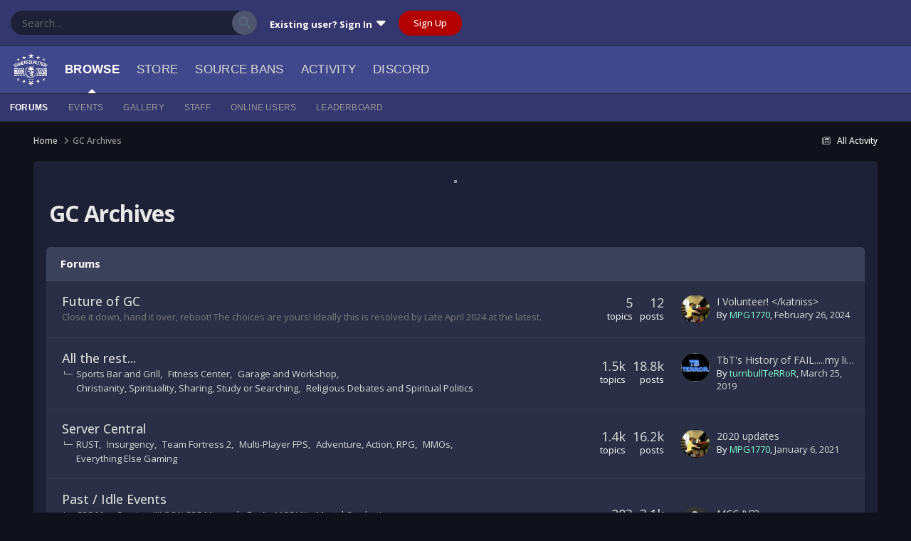

--- FILE ---
content_type: text/html;charset=UTF-8
request_url: https://gamrs.co/index.php?/forum/316-gc-archives/
body_size: 9445
content:
<!DOCTYPE html>
<html lang="en-US" dir="ltr">
	<head>
		<meta charset="utf-8">
        
		<title>GC Archives - GCFTW</title>
		
		
		
		

	<meta name="viewport" content="width=device-width, initial-scale=1">


	
	


	<meta name="twitter:card" content="summary" />



	
		
	

	
		
			
				<meta name="description" content="">
			
		
	

	
		
			
				<meta property="og:title" content="GC Archives">
			
		
	

	
		
			
				<meta property="og:description" content="">
			
		
	

	
		
			
				<meta property="og:url" content="https://gamrs.co/index.php?/forum/316-gc-archives/">
			
		
	

	
		
			
				<meta property="og:site_name" content="GCFTW">
			
		
	

	
		
			
				<meta property="og:locale" content="en_US">
			
		
	


	
		<link rel="canonical" href="https://gamrs.co/index.php?/forum/316-gc-archives/" />
	




<link rel="manifest" href="https://gamrs.co/index.php?/manifest.webmanifest/">
<meta name="msapplication-config" content="https://gamrs.co/index.php?/browserconfig.xml/">
<meta name="msapplication-starturl" content="/">
<meta name="application-name" content="GCFTW">
<meta name="apple-mobile-web-app-title" content="GCFTW">

	<meta name="theme-color" content="#ffffff">










<link rel="preload" href="//gamrs.co/applications/core/interface/font/fontawesome-webfont.woff2?v=4.7.0" as="font" crossorigin="anonymous">
		


	<link rel="preconnect" href="https://fonts.googleapis.com">
	<link rel="preconnect" href="https://fonts.gstatic.com" crossorigin>
	
		<link href="https://fonts.googleapis.com/css2?family=Open%20Sans:wght@300;400;500;600;700&display=swap" rel="stylesheet">
	



	<link rel='stylesheet' href='https://gamrs.co/uploads/css_built_5/341e4a57816af3ba440d891ca87450ff_framework.css?v=43b65dd97b1751836849' media='all'>

	<link rel='stylesheet' href='https://gamrs.co/uploads/css_built_5/05e81b71abe4f22d6eb8d1a929494829_responsive.css?v=43b65dd97b1751836849' media='all'>

	<link rel='stylesheet' href='https://gamrs.co/uploads/css_built_5/90eb5adf50a8c640f633d47fd7eb1778_core.css?v=43b65dd97b1751836849' media='all'>

	<link rel='stylesheet' href='https://gamrs.co/uploads/css_built_5/5a0da001ccc2200dc5625c3f3934497d_core_responsive.css?v=43b65dd97b1751836849' media='all'>

	<link rel='stylesheet' href='https://gamrs.co/uploads/css_built_5/3dc49dc5c19cd56a31148e6476cd04a5_kitchensink_core.css?v=43b65dd97b1751836849' media='all'>

	<link rel='stylesheet' href='https://gamrs.co/uploads/css_built_5/62e269ced0fdab7e30e026f1d30ae516_forums.css?v=43b65dd97b1751836849' media='all'>

	<link rel='stylesheet' href='https://gamrs.co/uploads/css_built_5/76e62c573090645fb99a15a363d8620e_forums_responsive.css?v=43b65dd97b1751836849' media='all'>

	<link rel='stylesheet' href='https://gamrs.co/uploads/css_built_5/acf5b84eea6d5052424f355fdce0bd1b_kitchensink_forums.css?v=43b65dd97b1751836849' media='all'>





<link rel='stylesheet' href='https://gamrs.co/uploads/css_built_5/258adbb6e4f3e83cd3b355f84e3fa002_custom.css?v=43b65dd97b1751836849' media='all'>




		
		

        <link rel="stylesheet" href="https://use.fontawesome.com/releases/v5.14.0/css/all.css">
        <link rel="stylesheet" href="https://use.fontawesome.com/releases/v5.14.0/css/v4-shims.css">
      	<link href="https://fonts.googleapis.com/css2?family=Material+Symbols+Outlined" rel="stylesheet">
	



  <link rel="stylesheet" href="https://cdnjs.cloudflare.com/ajax/libs/font-awesome/6.1.2/css/all.min.css">




  <link rel="stylesheet" href="https://use.fontawesome.com/releases/v5.14.0/css/v4-shims.css">
</head>
	<body class="ipsApp ipsApp_front ipsJS_none ipsClearfix" data-controller="core.front.core.app"  data-message=""  data-pageapp="forums" data-pagelocation="front" data-pagemodule="forums" data-pagecontroller="forums" data-pageid="316"   >
		
        

        

		<a href="#ipsLayout_mainArea" class="ipsHide" title="Go to main content on this page" accesskey="m">Jump to content</a>
		





		<div id="ipsLayout_header" class="ipsClearfix">
			<header>
				<div class="ipsLayout_container">

					
                            
                            

	<div id="elSearchWrapper">
		<div id='elSearch' data-controller="core.front.core.quickSearch">
			<form accept-charset='utf-8' action='//gamrs.co/index.php?/search/&amp;do=quicksearch' method='post'>
                <input type='search' id='elSearchField' placeholder='Search...' name='q' autocomplete='off' aria-label='Search'>
                <details class='cSearchFilter'>
                    <summary class='cSearchFilter__text'></summary>
                    <ul class='cSearchFilter__menu'>
                        
                        <li><label><input type="radio" name="type" value="all" ><span class='cSearchFilter__menuText'>Everywhere</span></label></li>
                        
                            
                                <li><label><input type="radio" name="type" value='contextual_{&quot;type&quot;:&quot;forums_topic&quot;,&quot;nodes&quot;:316}' checked><span class='cSearchFilter__menuText'>This Forum</span></label></li>
                            
                        
                        
                            <li><label><input type="radio" name="type" value="core_statuses_status"><span class='cSearchFilter__menuText'>Status Updates</span></label></li>
                        
                            <li><label><input type="radio" name="type" value="forums_topic"><span class='cSearchFilter__menuText'>Topics</span></label></li>
                        
                            <li><label><input type="radio" name="type" value="calendar_event"><span class='cSearchFilter__menuText'>Events</span></label></li>
                        
                            <li><label><input type="radio" name="type" value="nexus_package_item"><span class='cSearchFilter__menuText'>Products</span></label></li>
                        
                            <li><label><input type="radio" name="type" value="gallery_image"><span class='cSearchFilter__menuText'>Images</span></label></li>
                        
                            <li><label><input type="radio" name="type" value="gallery_album_item"><span class='cSearchFilter__menuText'>Albums</span></label></li>
                        
                            <li><label><input type="radio" name="type" value="cms_pages_pageitem"><span class='cSearchFilter__menuText'>Pages</span></label></li>
                        
                            <li><label><input type="radio" name="type" value="cms_records1"><span class='cSearchFilter__menuText'>Article</span></label></li>
                        
                            <li><label><input type="radio" name="type" value="core_members"><span class='cSearchFilter__menuText'>Members</span></label></li>
                        
                    </ul>
                </details>
				<button class='cSearchSubmit' type="submit" aria-label='Search'><i class="fa fa-search"></i></button>
			</form>
		</div>
	</div>


                            
                                

	<ul id="elUserNav" class="ipsList_inline cSignedOut ipsResponsive_showDesktop">
		
        
		
        
        
            
            
	


	<li class='cUserNav_icon ipsHide' id='elCart_container'></li>
	<li class='elUserNav_sep ipsHide' id='elCart_sep'></li>

<li id="elSignInLink">
                <a href="https://gamrs.co/index.php?/login/" data-ipsmenu-closeonclick="false" data-ipsmenu id="elUserSignIn">
                    Existing user? Sign In  <i class="fa fa-caret-down"></i>
                </a>
                
<div id='elUserSignIn_menu' class='ipsMenu ipsMenu_auto ipsHide'>
	<form accept-charset='utf-8' method='post' action='https://gamrs.co/index.php?/login/'>
		<input type="hidden" name="csrfKey" value="51e9f26cfed3cec8987ae4a70c5b3866">
		<input type="hidden" name="ref" value="aHR0cHM6Ly9nYW1ycy5jby9pbmRleC5waHA/L2ZvcnVtLzMxNi1nYy1hcmNoaXZlcy8=">
		<div data-role="loginForm">
			
			
			
				<div class='ipsColumns ipsColumns_noSpacing'>
					<div class='ipsColumn ipsColumn_wide' id='elUserSignIn_internal'>
						
<div class="ipsPad ipsForm ipsForm_vertical">
	<h4 class="ipsType_sectionHead">Sign In</h4>
	<br><br>
	<ul class='ipsList_reset'>
		<li class="ipsFieldRow ipsFieldRow_noLabel ipsFieldRow_fullWidth">
			
			
				<input type="text" placeholder="Display Name" name="auth" autocomplete="username">
			
		</li>
		<li class="ipsFieldRow ipsFieldRow_noLabel ipsFieldRow_fullWidth">
			<input type="password" placeholder="Password" name="password" autocomplete="current-password">
		</li>
		<li class="ipsFieldRow ipsFieldRow_checkbox ipsClearfix">
			<span class="ipsCustomInput">
				<input type="checkbox" name="remember_me" id="remember_me_checkbox" value="1" checked aria-checked="true">
				<span></span>
			</span>
			<div class="ipsFieldRow_content">
				<label class="ipsFieldRow_label" for="remember_me_checkbox">Remember me</label>
				<span class="ipsFieldRow_desc">Not recommended on shared computers</span>
			</div>
		</li>
		<li class="ipsFieldRow ipsFieldRow_fullWidth">
			<button type="submit" name="_processLogin" value="usernamepassword" class="ipsButton ipsButton_primary ipsButton_small" id="elSignIn_submit">Sign In</button>
			
				<p class="ipsType_right ipsType_small">
					
						<a href='https://gamrs.co/index.php?/lostpassword/' data-ipsDialog data-ipsDialog-title='Forgot your password?'>
					
					Forgot your password?</a>
				</p>
			
		</li>
	</ul>
</div>
					</div>
					<div class='ipsColumn ipsColumn_wide'>
						<div class='ipsPadding' id='elUserSignIn_external'>
							<div class='ipsAreaBackground_light ipsPadding:half'>
								
								
									<div class='ipsType_center ipsMargin_top:half'>
										

<button type="submit" name="_processLogin" value="2" class='ipsButton ipsButton_verySmall ipsButton_fullWidth ipsSocial ipsSocial_facebook' style="background-color: #3a579a">
	
		<span class='ipsSocial_icon'>
			
				<i class='fa fa-facebook-official'></i>
			
		</span>
		<span class='ipsSocial_text'>Sign in with Facebook</span>
	
</button>
									</div>
								
							</div>
						</div>
					</div>
				</div>
			
		</div>
	</form>
</div>
            </li>
            
        
		
			<li>
				
					<a href="https://gamrs.co/index.php?/register/" data-ipsdialog data-ipsdialog-size="narrow" data-ipsdialog-title="Sign Up"  id="elRegisterButton" class="ipsButton ipsButton_normal ipsButton_primary">Sign Up</a>
				
			</li>
		
	</ul>

                                
<ul class='ipsMobileHamburger ipsList_reset ipsResponsive_hideDesktop'>
	<li data-ipsDrawer data-ipsDrawer-drawerElem='#elMobileDrawer'>
		<a href='#' >
			
			
				
			
			
			
			<i class='fa fa-navicon'></i>
		</a>
	</li>
</ul>
                            
                            
                        
				</div>
			</header>
			

	<nav data-controller='core.front.core.navBar' class=' ipsResponsive_showDesktop'>
		<div class='ipsNavBar_primary ipsLayout_container '>
			<ul data-role="primaryNavBar" class='ipsClearfix'>
                   <li id="mcLogo">
                    
                    
                    
                    <a href='https://gamrs.co/' id='elLogo' accesskey='1'><img src="https://gamrs.co/uploads/monthly_2024_08/GC-Transparent.png.d4202995e60d60caf40bbbd902aede84.png" alt='GCFTW'></a>
                    
                    
                   </li>
				


	
		
		
			
		
		<li class='ipsNavBar_active' data-active id='elNavSecondary_1' data-role="navBarItem" data-navApp="core" data-navExt="CustomItem">
			
			
				<a href="https://gamrs.co"  data-navItem-id="1" data-navDefault>
					Browse<span class='ipsNavBar_active__identifier'></span>
				</a>
			
			
				<ul class='ipsNavBar_secondary ' data-role='secondaryNavBar'>
					


	
		
		
			
		
		<li class='ipsNavBar_active' data-active id='elNavSecondary_10' data-role="navBarItem" data-navApp="forums" data-navExt="Forums">
			
			
				<a href="https://gamrs.co/index.php"  data-navItem-id="10" data-navDefault>
					Forums<span class='ipsNavBar_active__identifier'></span>
				</a>
			
			
		</li>
	
	

	
		
		
		<li  id='elNavSecondary_11' data-role="navBarItem" data-navApp="calendar" data-navExt="Calendar">
			
			
				<a href="https://gamrs.co/index.php?/events/"  data-navItem-id="11" >
					Events<span class='ipsNavBar_active__identifier'></span>
				</a>
			
			
		</li>
	
	

	
		
		
		<li  id='elNavSecondary_28' data-role="navBarItem" data-navApp="gallery" data-navExt="Gallery">
			
			
				<a href="https://gamrs.co/index.php?/gallery/"  data-navItem-id="28" >
					Gallery<span class='ipsNavBar_active__identifier'></span>
				</a>
			
			
		</li>
	
	

	
	

	
		
		
		<li  id='elNavSecondary_30' data-role="navBarItem" data-navApp="core" data-navExt="StaffDirectory">
			
			
				<a href="https://gamrs.co/index.php?/staff/"  data-navItem-id="30" >
					Staff<span class='ipsNavBar_active__identifier'></span>
				</a>
			
			
		</li>
	
	

	
		
		
		<li  id='elNavSecondary_31' data-role="navBarItem" data-navApp="core" data-navExt="OnlineUsers">
			
			
				<a href="https://gamrs.co/index.php?/online/"  data-navItem-id="31" >
					Online Users<span class='ipsNavBar_active__identifier'></span>
				</a>
			
			
		</li>
	
	

	
		
		
		<li  id='elNavSecondary_32' data-role="navBarItem" data-navApp="core" data-navExt="Leaderboard">
			
			
				<a href="https://gamrs.co/index.php?/leaderboard/"  data-navItem-id="32" >
					Leaderboard<span class='ipsNavBar_active__identifier'></span>
				</a>
			
			
		</li>
	
	

					<li class='ipsHide' id='elNavigationMore_1' data-role='navMore'>
						<a href='#' data-ipsMenu data-ipsMenu-appendTo='#elNavigationMore_1' id='elNavigationMore_1_dropdown'>More <i class='fa fa-caret-down'></i></a>
						<ul class='ipsHide ipsMenu ipsMenu_auto' id='elNavigationMore_1_dropdown_menu' data-role='moreDropdown'></ul>
					</li>
				</ul>
			
		</li>
	
	

	
		
		
		<li  id='elNavSecondary_40' data-role="navBarItem" data-navApp="nexus" data-navExt="Store">
			
			
				<a href="https://gamrs.co/index.php?/store/"  data-navItem-id="40" >
					Store<span class='ipsNavBar_active__identifier'></span>
				</a>
			
			
				<ul class='ipsNavBar_secondary ipsHide' data-role='secondaryNavBar'>
					


	
	

	
	

	
	

					<li class='ipsHide' id='elNavigationMore_40' data-role='navMore'>
						<a href='#' data-ipsMenu data-ipsMenu-appendTo='#elNavigationMore_40' id='elNavigationMore_40_dropdown'>More <i class='fa fa-caret-down'></i></a>
						<ul class='ipsHide ipsMenu ipsMenu_auto' id='elNavigationMore_40_dropdown_menu' data-role='moreDropdown'></ul>
					</li>
				</ul>
			
		</li>
	
	

	
		
		
		<li  id='elNavSecondary_38' data-role="navBarItem" data-navApp="core" data-navExt="CustomItem">
			
			
				<a href="https://gamrs.co/srcbans/" target='_blank' rel="noopener" data-navItem-id="38" >
					Source Bans<span class='ipsNavBar_active__identifier'></span>
				</a>
			
			
		</li>
	
	

	
		
		
		<li  id='elNavSecondary_2' data-role="navBarItem" data-navApp="core" data-navExt="CustomItem">
			
			
				<a href="https://gamrs.co/index.php?/discover/"  data-navItem-id="2" >
					Activity<span class='ipsNavBar_active__identifier'></span>
				</a>
			
			
				<ul class='ipsNavBar_secondary ipsHide' data-role='secondaryNavBar'>
					


	
		
		
		<li  id='elNavSecondary_4' data-role="navBarItem" data-navApp="core" data-navExt="AllActivity">
			
			
				<a href="https://gamrs.co/index.php?/discover/"  data-navItem-id="4" >
					All Activity<span class='ipsNavBar_active__identifier'></span>
				</a>
			
			
		</li>
	
	

	
	

	
	

	
	

	
		
		
		<li  id='elNavSecondary_8' data-role="navBarItem" data-navApp="core" data-navExt="Search">
			
			
				<a href="https://gamrs.co/index.php?/search/"  data-navItem-id="8" >
					Search<span class='ipsNavBar_active__identifier'></span>
				</a>
			
			
		</li>
	
	

	
		
		
		<li  id='elNavSecondary_33' data-role="navBarItem" data-navApp="core" data-navExt="Leaderboard">
			
			
				<a href="https://gamrs.co/index.php?/leaderboard/"  data-navItem-id="33" >
					Leaderboard<span class='ipsNavBar_active__identifier'></span>
				</a>
			
			
		</li>
	
	

	
	

					<li class='ipsHide' id='elNavigationMore_2' data-role='navMore'>
						<a href='#' data-ipsMenu data-ipsMenu-appendTo='#elNavigationMore_2' id='elNavigationMore_2_dropdown'>More <i class='fa fa-caret-down'></i></a>
						<ul class='ipsHide ipsMenu ipsMenu_auto' id='elNavigationMore_2_dropdown_menu' data-role='moreDropdown'></ul>
					</li>
				</ul>
			
		</li>
	
	

	
		
		
		<li  id='elNavSecondary_39' data-role="navBarItem" data-navApp="core" data-navExt="CustomItem">
			
			
				<a href="https://discord.gg/kj5dFSYbca" target='_blank' rel="noopener" data-navItem-id="39" >
					Discord<span class='ipsNavBar_active__identifier'></span>
				</a>
			
			
		</li>
	
	

				<li class='ipsHide' id='elNavigationMore' data-role='navMore'>
					<a href='#' data-ipsMenu data-ipsMenu-appendTo='#elNavigationMore' id='elNavigationMore_dropdown'>More</a>
					<ul class='ipsNavBar_secondary ipsHide' data-role='secondaryNavBar'>
						<li class='ipsHide' id='elNavigationMore_more' data-role='navMore'>
							<a href='#' data-ipsMenu data-ipsMenu-appendTo='#elNavigationMore_more' id='elNavigationMore_more_dropdown'>More <i class='fa fa-caret-down'></i></a>
							<ul class='ipsHide ipsMenu ipsMenu_auto' id='elNavigationMore_more_dropdown_menu' data-role='moreDropdown'></ul>
						</li>
					</ul>
				</li>
			</ul>
			
		</div>
	</nav>

			
<ul id="elMobileNav" class="ipsResponsive_hideDesktop" data-controller="core.front.core.mobileNav">
	
		
			<li id="elMobileBreadcrumb">
				<a href="https://gamrs.co/">
					<span>Home</span>
				</a>
			</li>
		
	
	
	
	<li >
		<a data-action="defaultStream" href="https://gamrs.co/index.php?/discover/"><i class="fa fa-newspaper-o" aria-hidden="true"></i></a>
	</li>

	

	
		<li class="ipsJS_show">
			<a href="https://gamrs.co/index.php?/search/"><i class="fa fa-search"></i></a>
		</li>
	
<li class="">
            <a href="#" id="planetXModeToggleMobile" data-ipstooltip title="Toggle Light/Dark Mode">
                <i class="fas fa-sun"></i>
            </a>
        </li>
</ul>
		</div>
		<main id="ipsLayout_body" class="ipsLayout_container">
			<div id="ipsLayout_contentArea">
				<div id="ipsLayout_contentWrapper">
					
<nav class="ipsBreadcrumb ipsBreadcrumb_top ipsFaded_withHover">
	

	<ul class="ipsList_inline ipsPos_right">
  
		
		<li >
			<a data-action="defaultStream" class="ipsType_light " href="https://gamrs.co/index.php?/discover/"><i class="fa fa-newspaper-o" aria-hidden="true"></i> <span>All Activity</span></a>
		</li>
  
		
	</ul>

	<ul data-role="breadcrumbList">
		<li>
			<a title="Home" href="https://gamrs.co/">
				<span>Home <i class="fa fa-angle-right"></i></span>
			</a>
		</li>
		
		
			<li>
				
					GC Archives
				
			</li>
		
	</ul>
</nav>
					
					<div id="ipsLayout_mainArea">
						
                        <div class="banner-container">
                          <a href="https://www.gametracker.com/server_info/74.91.115.164:27016/" target="_blank">
                            <img class="rounded-corners gametrackerbanner" src="https://cache.gametracker.com/server_info/74.91.115.164:27016/b_560_95_1.png" alt="">
                          </a>
                        </div>
						
						
						

	




						




	
	<div class="ipsPageHeader  ipsBox ipsResponsive_pull ipsPadding ipsClearfix" >
		<header>
			
			<h1 class="ipsType_pageTitle">GC Archives</h1>
			
				



<div class='ipsType_richText ipsType_normal' data-controller='core.front.core.lightboxedImages' >

</div>

			
			
			
		</header>
	</div>
	
	
		<div class='ipsList_reset cForumList ipsBox ipsSpacer_bottom ipsResponsive_pull' data-controller='core.global.core.table, forums.front.forum.forumList' data-baseURL=''>
			<h2 class='ipsType_sectionTitle ipsType_reset'>Forums</h2>
			
				<ol class="ipsDataList ipsDataList_zebra ipsDataList_large ipsAreaBackground_reset">
					
						



	<li class="cForumRow ipsDataItem ipsDataItem_responsivePhoto  ipsClearfix" data-forumid="387">
		<div class="ipsDataItem_icon ipsDataItem_category">
			
			
			
				
					
						<span class="ipsItemStatus ipsItemStatus_large cForumIcon_normal ipsItemStatus_read" 



>
							<i class="fa fa-comments"></i>
						</span>
					
				
			
		</div>
		<div class="ipsDataItem_main">
			<h4 class="ipsDataItem_title ipsType_break">
				
					<a href="https://gamrs.co/index.php?/forum/387-future-of-gc/">Future of GC</a>
				
				
			





    

        

            
        
    




</h4>
			
			
				



<div class='ipsType_richText ipsDataItem_meta ipsContained' data-controller='core.front.core.lightboxedImages' >
<p>
	Close it down, hand it over, reboot! The choices are yours! Ideally this is resolved by Late April 2024 at the latest.
</p>

</div>

			
		</div>
		
			<div class="ipsDataItem_stats ipsDataItem_statsLarge">
				
					
					<dl>
						

						<dt class="ipsDataItem_stats_number">12</dt>
						<dd class="ipsDataItem_stats_type ipsType_light"> posts</dd>
</dl>
<dl>
  						
                                            <dt class="ipsDataItem_stats_number">5</dt>
						<dd class="ipsDataItem_stats_type ipsType_light">topics</dd>
					</dl>


				
				
			</div>
			<ul class="ipsDataItem_lastPoster ipsDataItem_withPhoto">
				
					<li>


	<a href="https://gamrs.co/index.php?/profile/4036-mpg1770/" rel="nofollow" data-ipsHover data-ipsHover-width="370" data-ipsHover-target="https://gamrs.co/index.php?/profile/4036-mpg1770/&amp;do=hovercard" class="ipsUserPhoto ipsUserPhoto_tiny" title="Go to MPG1770's profile">
		<img src='https://gamrs.co/uploads/profile/photo-thumb-4036.jpg' alt='MPG1770' loading="lazy">
	</a>
</li>
					<li class="ipsDataItem_lastPoster__title"><a href="https://gamrs.co/index.php?/topic/81053-i-volunteer/" title="I Volunteer! &lt;/katniss&gt;">I Volunteer! &lt;/katniss&gt;</a></li>
					<li class="ipsType_light ipsType_blendLinks">
						
							By 


<a href='https://gamrs.co/index.php?/profile/4036-mpg1770/' rel="nofollow" data-ipsHover data-ipsHover-width='370' data-ipsHover-target='https://gamrs.co/index.php?/profile/4036-mpg1770/&amp;do=hovercard&amp;referrer=https%253A%252F%252Fgamrs.co%252Findex.php%253F%252Fforum%252F316-gc-archives%252F' title="Go to MPG1770's profile" class="ipsType_break">MPG1770</a>, 
						
						
							<a href="https://gamrs.co/index.php?/topic/81053-i-volunteer/" title="Go to last post"><time datetime='2024-02-26T16:43:17Z' title='02/26/2024 04:43  PM' data-short='1 yr'>February 26, 2024</time></a>
						
					</li>
				
			</ul>	
		
		
	</li>

					
						



	<li class="cForumRow ipsDataItem ipsDataItem_responsivePhoto  ipsClearfix" data-forumid="118">
		<div class="ipsDataItem_icon ipsDataItem_category">
			
			
			
				
					
						<span class="ipsItemStatus ipsItemStatus_large cForumIcon_normal ipsItemStatus_read" 



>
							<i class="fa fa-comments"></i>
						</span>
					
				
			
		</div>
		<div class="ipsDataItem_main">
			<h4 class="ipsDataItem_title ipsType_break">
				
					<a href="https://gamrs.co/index.php?/forum/118-all-the-rest/">All the rest...</a>
				
				
			





    

        

            
        
    




</h4>
			
				<ul class="ipsDataItem_subList ipsList_inline">
					
						<li class="">
							<a href="https://gamrs.co/index.php?/forum/8-sports-bar-and-grill/">Sports Bar and Grill</a>
						</li>
					
						<li class="">
							<a href="https://gamrs.co/index.php?/forum/95-fitness-center/">Fitness Center</a>
						</li>
					
						<li class="">
							<a href="https://gamrs.co/index.php?/forum/51-garage-and-workshop/">Garage and Workshop</a>
						</li>
					
						<li class="">
							<a href="https://gamrs.co/index.php?/forum/105-christianity-spirituality-sharing-study-or-searching/">Christianity, Spirituality, Sharing, Study or Searching</a>
						</li>
					
						<li class="">
							<a href="https://gamrs.co/index.php?/forum/10-religious-debates-and-spiritual-politics/">Religious Debates and Spiritual Politics</a>
						</li>
					
				</ul>
			
			
				



<div class='ipsType_richText ipsDataItem_meta ipsContained' data-controller='core.front.core.lightboxedImages' >

</div>

			
		</div>
		
			<div class="ipsDataItem_stats ipsDataItem_statsLarge">
				
					
					<dl>
						

						<dt class="ipsDataItem_stats_number">18.8k</dt>
						<dd class="ipsDataItem_stats_type ipsType_light"> posts</dd>
</dl>
<dl>
  						
                                            <dt class="ipsDataItem_stats_number">1.5k</dt>
						<dd class="ipsDataItem_stats_type ipsType_light">topics</dd>
					</dl>


				
				
			</div>
			<ul class="ipsDataItem_lastPoster ipsDataItem_withPhoto">
				
					<li>


	<a href="https://gamrs.co/index.php?/profile/4539-turnbullterror/" rel="nofollow" data-ipsHover data-ipsHover-width="370" data-ipsHover-target="https://gamrs.co/index.php?/profile/4539-turnbullterror/&amp;do=hovercard" class="ipsUserPhoto ipsUserPhoto_tiny" title="Go to turnbullTeRRoR's profile">
		<img src='https://gamrs.co/uploads/profile/photo-thumb-4539.jpg' alt='turnbullTeRRoR' loading="lazy">
	</a>
</li>
					<li class="ipsDataItem_lastPoster__title"><a href="https://gamrs.co/index.php?/topic/46992-tbts-history-of-failmy-list-of-enemies/" title="TbT&#039;s History of FAIL.....my list of enemies">TbT&#039;s History of FAIL.....my list of enemies</a></li>
					<li class="ipsType_light ipsType_blendLinks">
						
							By 


<a href='https://gamrs.co/index.php?/profile/4539-turnbullterror/' rel="nofollow" data-ipsHover data-ipsHover-width='370' data-ipsHover-target='https://gamrs.co/index.php?/profile/4539-turnbullterror/&amp;do=hovercard&amp;referrer=https%253A%252F%252Fgamrs.co%252Findex.php%253F%252Fforum%252F316-gc-archives%252F' title="Go to turnbullTeRRoR's profile" class="ipsType_break">turnbullTeRRoR</a>, 
						
						
							<a href="https://gamrs.co/index.php?/topic/46992-tbts-history-of-failmy-list-of-enemies/" title="Go to last post"><time datetime='2019-03-25T19:20:36Z' title='03/25/2019 07:20  PM' data-short='6 yr'>March 25, 2019</time></a>
						
					</li>
				
			</ul>	
		
		
	</li>

					
						



	<li class="cForumRow ipsDataItem ipsDataItem_responsivePhoto  ipsClearfix" data-forumid="287">
		<div class="ipsDataItem_icon ipsDataItem_category">
			
			
			
				
					
						<span class="ipsItemStatus ipsItemStatus_large cForumIcon_normal ipsItemStatus_read" 



>
							<i class="fa fa-comments"></i>
						</span>
					
				
			
		</div>
		<div class="ipsDataItem_main">
			<h4 class="ipsDataItem_title ipsType_break">
				
					<a href="https://gamrs.co/index.php?/forum/287-server-central/">Server Central</a>
				
				
			





    

        

            
        
    




</h4>
			
				<ul class="ipsDataItem_subList ipsList_inline">
					
						<li class="">
							<a href="https://gamrs.co/index.php?/forum/377-rust/">RUST</a>
						</li>
					
						<li class="">
							<a href="https://gamrs.co/index.php?/forum/375-insurgency/">Insurgency</a>
						</li>
					
						<li class="">
							<a href="https://gamrs.co/index.php?/forum/376-team-fortress-2/">Team Fortress 2</a>
						</li>
					
						<li class="">
							<a href="https://gamrs.co/index.php?/forum/347-multi-player-fps/">Multi-Player FPS</a>
						</li>
					
						<li class="">
							<a href="https://gamrs.co/index.php?/forum/349-adventure-action-rpg/">Adventure, Action, RPG</a>
						</li>
					
						<li class="">
							<a href="https://gamrs.co/index.php?/forum/350-mmos/">MMOs</a>
						</li>
					
						<li class="">
							<a href="https://gamrs.co/index.php?/forum/98-everything-else-gaming/">Everything Else Gaming</a>
						</li>
					
				</ul>
			
			
				



<div class='ipsType_richText ipsDataItem_meta ipsContained' data-controller='core.front.core.lightboxedImages' >

</div>

			
		</div>
		
			<div class="ipsDataItem_stats ipsDataItem_statsLarge">
				
					
					<dl>
						

						<dt class="ipsDataItem_stats_number">16.2k</dt>
						<dd class="ipsDataItem_stats_type ipsType_light"> posts</dd>
</dl>
<dl>
  						
                                            <dt class="ipsDataItem_stats_number">1.4k</dt>
						<dd class="ipsDataItem_stats_type ipsType_light">topics</dd>
					</dl>


				
				
			</div>
			<ul class="ipsDataItem_lastPoster ipsDataItem_withPhoto">
				
					<li>


	<a href="https://gamrs.co/index.php?/profile/4036-mpg1770/" rel="nofollow" data-ipsHover data-ipsHover-width="370" data-ipsHover-target="https://gamrs.co/index.php?/profile/4036-mpg1770/&amp;do=hovercard" class="ipsUserPhoto ipsUserPhoto_tiny" title="Go to MPG1770's profile">
		<img src='https://gamrs.co/uploads/profile/photo-thumb-4036.jpg' alt='MPG1770' loading="lazy">
	</a>
</li>
					<li class="ipsDataItem_lastPoster__title"><a href="https://gamrs.co/index.php?/topic/47230-2020-updates/" title="2020 updates">2020 updates</a></li>
					<li class="ipsType_light ipsType_blendLinks">
						
							By 


<a href='https://gamrs.co/index.php?/profile/4036-mpg1770/' rel="nofollow" data-ipsHover data-ipsHover-width='370' data-ipsHover-target='https://gamrs.co/index.php?/profile/4036-mpg1770/&amp;do=hovercard&amp;referrer=https%253A%252F%252Fgamrs.co%252Findex.php%253F%252Fforum%252F316-gc-archives%252F' title="Go to MPG1770's profile" class="ipsType_break">MPG1770</a>, 
						
						
							<a href="https://gamrs.co/index.php?/topic/47230-2020-updates/" title="Go to last post"><time datetime='2021-01-06T04:20:40Z' title='01/06/2021 04:20  AM' data-short='5 yr'>January 6, 2021</time></a>
						
					</li>
				
			</ul>	
		
		
	</li>

					
						



	<li class="cForumRow ipsDataItem ipsDataItem_responsivePhoto  ipsClearfix" data-forumid="257">
		<div class="ipsDataItem_icon ipsDataItem_category">
			
			
			
				
					
						<span class="ipsItemStatus ipsItemStatus_large cForumIcon_normal ipsItemStatus_read" 



>
							<i class="fa fa-comments"></i>
						</span>
					
				
			
		</div>
		<div class="ipsDataItem_main">
			<h4 class="ipsDataItem_title ipsType_break">
				
					<a href="https://gamrs.co/index.php?/forum/257-past-idle-events/">Past / Idle Events</a>
				
				
			





    

        

            
        
    




</h4>
			
				<ul class="ipsDataItem_subList ipsList_inline">
					
						<li class="">
							<a href="https://gamrs.co/index.php?/forum/165-css-map-survivor33333333-mw-css-mapcycle-fun33/">CSS Map Survivor&#33;&#33;&#33;&#33; (MW CSS Mapcycle Fun&#33;)</a>
						</li>
					
						<li class="">
							<a href="https://gamrs.co/index.php?/forum/217-mcc-viii/">MCC VIII</a>
						</li>
					
						<li class="">
							<a href="https://gamrs.co/index.php?/forum/225-mortal-combat33/">Mortal Combat&#33;</a>
						</li>
					
						<li class="">
							<a href="https://gamrs.co/index.php?/forum/154-open-sight-slaughter-mw-scopeless-css-server/">Open Sight Slaughter (MW Scopeless CSS Server)</a>
						</li>
					
						<li class="">
							<a href="https://gamrs.co/index.php?/forum/182-western-warfare-3-css-west/">Western Warfare (#3 CSS West)</a>
						</li>
					
						<li class="">
							<a href="https://gamrs.co/index.php?/forum/285-gun-game/">Gun Game</a>
						</li>
					
				</ul>
			
			
				



<div class='ipsType_richText ipsDataItem_meta ipsContained' data-controller='core.front.core.lightboxedImages' >
<p>Closed or idle GC gaming events.</p>
</div>

			
		</div>
		
			<div class="ipsDataItem_stats ipsDataItem_statsLarge">
				
					
					<dl>
						

						<dt class="ipsDataItem_stats_number">3.1k</dt>
						<dd class="ipsDataItem_stats_type ipsType_light"> posts</dd>
</dl>
<dl>
  						
                                            <dt class="ipsDataItem_stats_number">283</dt>
						<dd class="ipsDataItem_stats_type ipsType_light">topics</dd>
					</dl>


				
				
			</div>
			<ul class="ipsDataItem_lastPoster ipsDataItem_withPhoto">
				
					<li>


	<a href="https://gamrs.co/index.php?/profile/503-lostoften/" rel="nofollow" data-ipsHover data-ipsHover-width="370" data-ipsHover-target="https://gamrs.co/index.php?/profile/503-lostoften/&amp;do=hovercard" class="ipsUserPhoto ipsUserPhoto_tiny" title="Go to lostoften's profile">
		<img src='https://gamrs.co/uploads/set_resources_5/84c1e40ea0e759e3f1505eb1788ddf3c_default_photo.png' alt='lostoften' loading="lazy">
	</a>
</li>
					<li class="ipsDataItem_lastPoster__title"><a href="https://gamrs.co/index.php?/topic/33660-mcc-iv/" title="MCC IV??">MCC IV??</a></li>
					<li class="ipsType_light ipsType_blendLinks">
						
							By 


<a href='https://gamrs.co/index.php?/profile/503-lostoften/' rel="nofollow" data-ipsHover data-ipsHover-width='370' data-ipsHover-target='https://gamrs.co/index.php?/profile/503-lostoften/&amp;do=hovercard&amp;referrer=https%253A%252F%252Fgamrs.co%252Findex.php%253F%252Fforum%252F316-gc-archives%252F' title="Go to lostoften's profile" class="ipsType_break">lostoften</a>, 
						
						
							<a href="https://gamrs.co/index.php?/topic/33660-mcc-iv/" title="Go to last post"><time datetime='2007-09-01T02:28:28Z' title='09/01/2007 02:28  AM' data-short='18 yr'>September 1, 2007</time></a>
						
					</li>
				
			</ul>	
		
		
	</li>

					
						



	<li class="cForumRow ipsDataItem ipsDataItem_responsivePhoto  ipsClearfix" data-forumid="278">
		<div class="ipsDataItem_icon ipsDataItem_category">
			
			
			
				
					
						<span class="ipsItemStatus ipsItemStatus_large cForumIcon_normal ipsItemStatus_read" 



>
							<i class="fa fa-comments"></i>
						</span>
					
				
			
		</div>
		<div class="ipsDataItem_main">
			<h4 class="ipsDataItem_title ipsType_break">
				
					<a href="https://gamrs.co/index.php?/forum/278-evil-haunted-archives-of-gc-past/">Evil Haunted Archives of GC Past</a>
				
				
			





    

        

            
        
    




</h4>
			
				<ul class="ipsDataItem_subList ipsList_inline">
					
						<li class="">
							<a href="https://gamrs.co/index.php?/forum/373-rust/">Rust</a>
						</li>
					
						<li class="">
							<a href="https://gamrs.co/index.php?/forum/55-computer-games/">Computer Games</a>
						</li>
					
						<li class="">
							<a href="https://gamrs.co/index.php?/forum/79-console-games/">Console Games</a>
						</li>
					
						<li class="">
							<a href="https://gamrs.co/index.php?/forum/344-dead-css-servers/">Dead CSS Servers</a>
						</li>
					
						<li class="">
							<a href="https://gamrs.co/index.php?/forum/345-dead-ut-servers/">Dead UT Servers</a>
						</li>
					
						<li class="">
							<a href="https://gamrs.co/index.php?/forum/346-dead-misc-servers/">Dead Misc. Servers</a>
						</li>
					
				</ul>
			
			
				



<div class='ipsType_richText ipsDataItem_meta ipsContained' data-controller='core.front.core.lightboxedImages' >
<p>
	Just a lot of old forums and servers no longer of use or active.
</p>

</div>

			
		</div>
		
			<div class="ipsDataItem_stats ipsDataItem_statsLarge">
				
					
					<dl>
						

						<dt class="ipsDataItem_stats_number">48.1k</dt>
						<dd class="ipsDataItem_stats_type ipsType_light"> posts</dd>
</dl>
<dl>
  						
                                            <dt class="ipsDataItem_stats_number">4.6k</dt>
						<dd class="ipsDataItem_stats_type ipsType_light">topics</dd>
					</dl>


				
				
			</div>
			<ul class="ipsDataItem_lastPoster ipsDataItem_withPhoto">
				
					<li>


	<a href="https://gamrs.co/index.php?/profile/529-san/" rel="nofollow" data-ipsHover data-ipsHover-width="370" data-ipsHover-target="https://gamrs.co/index.php?/profile/529-san/&amp;do=hovercard" class="ipsUserPhoto ipsUserPhoto_tiny" title="Go to san`'s profile">
		<img src='https://gamrs.co/uploads/profile/photo-thumb-529.jpg' alt='san`' loading="lazy">
	</a>
</li>
					<li class="ipsDataItem_lastPoster__title"><a href="https://gamrs.co/index.php?/topic/37390-avatars-and-forum-name-changes/" title="Avatars and Forum Name Changes">Avatars and Forum Name Changes</a></li>
					<li class="ipsType_light ipsType_blendLinks">
						
							By 


<a href='https://gamrs.co/index.php?/profile/529-san/' rel="nofollow" data-ipsHover data-ipsHover-width='370' data-ipsHover-target='https://gamrs.co/index.php?/profile/529-san/&amp;do=hovercard&amp;referrer=https%253A%252F%252Fgamrs.co%252Findex.php%253F%252Fforum%252F316-gc-archives%252F' title="Go to san`'s profile" class="ipsType_break">san`</a>, 
						
						
							<a href="https://gamrs.co/index.php?/topic/37390-avatars-and-forum-name-changes/" title="Go to last post"><time datetime='2017-11-30T17:26:01Z' title='11/30/2017 05:26  PM' data-short='8 yr'>November 30, 2017</time></a>
						
					</li>
				
			</ul>	
		
		
	</li>

					
				</ol>
							
		</div>
	

<div data-controller='forums.front.forum.forumPage'>
	<ul class="ipsToolList ipsToolList_horizontal ipsSpacer_both">
		



	</ul>
	
</div>



						


					</div>
					


					
<nav class="ipsBreadcrumb ipsBreadcrumb_bottom ipsFaded_withHover">
	
		


	

	<ul class="ipsList_inline ipsPos_right">
  
		
		<li >
			<a data-action="defaultStream" class="ipsType_light " href="https://gamrs.co/index.php?/discover/"><i class="fa fa-newspaper-o" aria-hidden="true"></i> <span>All Activity</span></a>
		</li>
  
		
	</ul>

	<ul data-role="breadcrumbList">
		<li>
			<a title="Home" href="https://gamrs.co/">
				<span>Home <i class="fa fa-angle-right"></i></span>
			</a>
		</li>
		
		
			<li>
				
					GC Archives
				
			</li>
		
	</ul>
</nav>
				</div>
			</div>
			
		</main>
		<footer id="ipsLayout_footer" class="ipsClearfix">
			<div class="ipsLayout_container">
				
				


<ul class="ipsList_inline ipsType_center ipsSpacer_top" id="elFooterLinks">
	
	
	
	
	
	
	<li><a rel="nofollow" href="https://gamrs.co/index.php?/cookies/">Cookies</a></li>



</ul>	


<p id='elCopyright'>
	<span id='elCopyright_userLine'>GC</span>
	<a rel='nofollow' title='Invision Community' href='https://www.invisioncommunity.com/'>Powered by Invision Community</a>
</p>
			</div>
		</footer>
		

<div id="elMobileDrawer" class="ipsDrawer ipsHide">
	<div class="ipsDrawer_menu">
		<a href="#" class="ipsDrawer_close" data-action="close"><span>×</span></a>
		<div class="ipsDrawer_content ipsFlex ipsFlex-fd:column">
<ul id="elUserNav_mobile" class="ipsList_inline signed_in ipsClearfix">
	


</ul>

			
				<div class="ipsPadding ipsBorder_bottom">
					<ul class="ipsToolList ipsToolList_vertical">
						<li>
							<a href="https://gamrs.co/index.php?/login/" id="elSigninButton_mobile" class="ipsButton ipsButton_light ipsButton_small ipsButton_fullWidth">Existing user? Sign In</a>
						</li>
						
							<li>
								
									<a href="https://gamrs.co/index.php?/register/" data-ipsdialog data-ipsdialog-size="narrow" data-ipsdialog-title="Sign Up" data-ipsdialog-fixed="true"  id="elRegisterButton_mobile" class="ipsButton ipsButton_small ipsButton_fullWidth ipsButton_important">Sign Up</a>
								
							</li>
						
					</ul>
				</div>
			

			

			<ul class="ipsDrawer_list ipsFlex-flex:11">
				

				
				
				
				
					
						
						
							<li class="ipsDrawer_itemParent">
								<h4 class="ipsDrawer_title"><a href="#">Browse</a></h4>
								<ul class="ipsDrawer_list">
									<li data-action="back"><a href="#">Back</a></li>
									
									
										
										
										
											
												
											
										
											
												
											
										
											
												
											
										
											
										
											
												
											
										
											
												
											
										
											
												
											
										
									
													
									
										<li><a href="https://gamrs.co">Browse</a></li>
									
									
									
										


	
		
			<li>
				<a href='https://gamrs.co/index.php' >
					Forums
				</a>
			</li>
		
	

	
		
			<li>
				<a href='https://gamrs.co/index.php?/events/' >
					Events
				</a>
			</li>
		
	

	
		
			<li>
				<a href='https://gamrs.co/index.php?/gallery/' >
					Gallery
				</a>
			</li>
		
	

	

	
		
			<li>
				<a href='https://gamrs.co/index.php?/staff/' >
					Staff
				</a>
			</li>
		
	

	
		
			<li>
				<a href='https://gamrs.co/index.php?/online/' >
					Online Users
				</a>
			</li>
		
	

	
		
			<li>
				<a href='https://gamrs.co/index.php?/leaderboard/' >
					Leaderboard
				</a>
			</li>
		
	

										
								</ul>
							</li>
						
					
				
					
						
						
							<li class="ipsDrawer_itemParent">
								<h4 class="ipsDrawer_title"><a href="#">Store</a></h4>
								<ul class="ipsDrawer_list">
									<li data-action="back"><a href="#">Back</a></li>
									
									
										
										
										
											
										
											
										
											
										
									
													
									
										<li><a href="https://gamrs.co/index.php?/store/">Store</a></li>
									
									
									
										


	

	

	

										
								</ul>
							</li>
						
					
				
					
						
						
							<li><a href="https://gamrs.co/srcbans/" target="_blank"  rel="noopener" >Source Bans</a></li>
						
					
				
					
						
						
							<li class="ipsDrawer_itemParent">
								<h4 class="ipsDrawer_title"><a href="#">Activity</a></h4>
								<ul class="ipsDrawer_list">
									<li data-action="back"><a href="#">Back</a></li>
									
									
										
										
										
											
												
													
													
									
													
									
									
									
										


	
		
			<li>
				<a href='https://gamrs.co/index.php?/discover/' >
					All Activity
				</a>
			</li>
		
	

	

	

	

	
		
			<li>
				<a href='https://gamrs.co/index.php?/search/' >
					Search
				</a>
			</li>
		
	

	
		
			<li>
				<a href='https://gamrs.co/index.php?/leaderboard/' >
					Leaderboard
				</a>
			</li>
		
	

	

										
								</ul>
							</li>
						
					
				
					
						
						
							<li><a href="https://discord.gg/kj5dFSYbca" target="_blank"  rel="noopener" >Discord</a></li>
						
					
				
				
			</ul>

			
		</div>
	</div>
</div>

<div id="elMobileCreateMenuDrawer" class="ipsDrawer ipsHide">
	<div class="ipsDrawer_menu">
		<a href="#" class="ipsDrawer_close" data-action="close"><span>×</span></a>
		<div class="ipsDrawer_content ipsSpacer_bottom ipsPad">
			<ul class="ipsDrawer_list">
				<li class="ipsDrawer_listTitle ipsType_reset">Create New...</li>
				
			</ul>
		</div>
	</div>
</div>

		
		

	
	<script type='text/javascript'>
		var ipsDebug = false;		
	
		var CKEDITOR_BASEPATH = '//gamrs.co/applications/core/interface/ckeditor/ckeditor/';
	
		var ipsSettings = {
			
			
			cookie_path: "/",
			
			cookie_prefix: "ips4_",
			
			
			cookie_ssl: true,
			
            essential_cookies: ["oauth_authorize","member_id","login_key","clearAutosave","lastSearch","device_key","IPSSessionFront","loggedIn","noCache","hasJS","cookie_consent","cookie_consent_optional","forumpass_*","cm_reg","location","currency","guestTransactionKey"],
			upload_imgURL: "",
			message_imgURL: "",
			notification_imgURL: "",
			baseURL: "//gamrs.co/",
			jsURL: "//gamrs.co/applications/core/interface/js/js.php",
			csrfKey: "51e9f26cfed3cec8987ae4a70c5b3866",
			antiCache: "43b65dd97b1751836849",
			jsAntiCache: "43b65dd97b1766937324",
			disableNotificationSounds: true,
			useCompiledFiles: true,
			links_external: true,
			memberID: 0,
			lazyLoadEnabled: false,
			blankImg: "//gamrs.co/applications/core/interface/js/spacer.png",
			googleAnalyticsEnabled: false,
			matomoEnabled: false,
			viewProfiles: true,
			mapProvider: 'none',
			mapApiKey: '',
			pushPublicKey: "BIP-rxFfPpb5mRuW9PHJ42jD7rLiuuJNjxWmcdmIulkannhRJVUvtRZhJIB6WkEOA3TNgjf9riSb1VbX7YMfmrk",
			relativeDates: true
		};
		
		
		
		
			ipsSettings['maxImageDimensions'] = {
				width: 1000,
				height: 750
			};
		
		
	</script>





<script type='text/javascript' src='https://gamrs.co/uploads/javascript_global/root_library.js?v=43b65dd97b1766937324' data-ips></script>


<script type='text/javascript' src='https://gamrs.co/uploads/javascript_global/root_js_lang_1.js?v=43b65dd97b1766937324' data-ips></script>


<script type='text/javascript' src='https://gamrs.co/uploads/javascript_global/root_framework.js?v=43b65dd97b1766937324' data-ips></script>


<script type='text/javascript' src='https://gamrs.co/uploads/javascript_core/global_global_core.js?v=43b65dd97b1766937324' data-ips></script>


<script type='text/javascript' src='https://gamrs.co/uploads/javascript_core/plugins_plugins.js?v=43b65dd97b1766937324' data-ips></script>


<script type='text/javascript' src='https://gamrs.co/uploads/javascript_global/root_front.js?v=43b65dd97b1766937324' data-ips></script>


<script type='text/javascript' src='https://gamrs.co/uploads/javascript_core/front_front_core.js?v=43b65dd97b1766937324' data-ips></script>


<script type='text/javascript' src='https://gamrs.co/uploads/javascript_kitchensink/front_front_ks.js?v=43b65dd97b1766937324' data-ips></script>


<script type='text/javascript' src='https://gamrs.co/uploads/javascript_forums/front_front_forum.js?v=43b65dd97b1766937324' data-ips></script>


<script type='text/javascript' src='https://gamrs.co/uploads/javascript_global/root_map.js?v=43b65dd97b1766937324' data-ips></script>



	<script type='text/javascript'>
		
			ips.setSetting( 'date_format', jQuery.parseJSON('"mm\/dd\/yy"') );
		
			ips.setSetting( 'date_first_day', jQuery.parseJSON('0') );
		
			ips.setSetting( 'ipb_url_filter_option', jQuery.parseJSON('"none"') );
		
			ips.setSetting( 'url_filter_any_action', jQuery.parseJSON('"moderate"') );
		
			ips.setSetting( 'bypass_profanity', jQuery.parseJSON('0') );
		
			ips.setSetting( 'emoji_style', jQuery.parseJSON('"twemoji"') );
		
			ips.setSetting( 'emoji_shortcodes', jQuery.parseJSON('true') );
		
			ips.setSetting( 'emoji_ascii', jQuery.parseJSON('true') );
		
			ips.setSetting( 'emoji_cache', jQuery.parseJSON('1723226178') );
		
			ips.setSetting( 'image_jpg_quality', jQuery.parseJSON('85') );
		
			ips.setSetting( 'cloud2', jQuery.parseJSON('false') );
		
			ips.setSetting( 'kitchen_compact_star_ratings', jQuery.parseJSON('"1"') );
		
			ips.setSetting( 'kitchen_forums_post_floatimages', jQuery.parseJSON('"1"') );
		
			ips.setSetting( 'kitchen_forums_post_numbered_pertopic', jQuery.parseJSON('"1"') );
		
			ips.setSetting( 'kitchen_forums_post_numbered', jQuery.parseJSON('"1"') );
		
			ips.setSetting( 'kitchen_core_breadcrumb_homecontrol', jQuery.parseJSON('"0"') );
		
			ips.setSetting( 'forums_posts_per_page', jQuery.parseJSON('"25"') );
		
			ips.setSetting( 'kitchen_core_fafive', jQuery.parseJSON('"5"') );
		
			ips.setSetting( 'kitchen_forums_titlebadges', jQuery.parseJSON('"1"') );
		
			ips.setSetting( 'kitchen_core_stickysidebar', jQuery.parseJSON('"0"') );
		
			ips.setSetting( 'kitchen_core_stickysidebar_ts', jQuery.parseJSON('"20"') );
		
			ips.setSetting( 'kitchen_core_stickysidebar_bs', jQuery.parseJSON('"20"') );
		
			ips.setSetting( 'kitchen_core_stickysidebar_atbottom', jQuery.parseJSON('"100"') );
		
			ips.setSetting( 'kitchen_forums_posts_hide_multiquote', jQuery.parseJSON('"0"') );
		
			ips.setSetting( 'kitchen_forums_posts_hide_quote', jQuery.parseJSON('"0"') );
		
			ips.setSetting( 'isAnonymous', jQuery.parseJSON('false') );
		
		
        
    </script>



<script type='application/ld+json'>
{
    "@context": "http://www.schema.org",
    "publisher": "https://gamrs.co/#organization",
    "@type": "WebSite",
    "@id": "https://gamrs.co/#website",
    "mainEntityOfPage": "https://gamrs.co/",
    "name": "GCFTW",
    "url": "https://gamrs.co/",
    "potentialAction": {
        "type": "SearchAction",
        "query-input": "required name=query",
        "target": "https://gamrs.co/index.php?/search/\u0026q={query}"
    },
    "inLanguage": [
        {
            "@type": "Language",
            "name": "English (USA)",
            "alternateName": "en-US"
        }
    ]
}	
</script>

<script type='application/ld+json'>
{
    "@context": "http://www.schema.org",
    "@type": "Organization",
    "@id": "https://gamrs.co/#organization",
    "mainEntityOfPage": "https://gamrs.co/",
    "name": "GCFTW",
    "url": "https://gamrs.co/",
    "logo": {
        "@type": "ImageObject",
        "@id": "https://gamrs.co/#logo",
        "url": "https://gamrs.co/uploads/monthly_2024_08/GC-Transparent.png.d4202995e60d60caf40bbbd902aede84.png"
    }
}	
</script>



<script type='text/javascript'>
    (() => {
        let gqlKeys = [];
        for (let [k, v] of Object.entries(gqlKeys)) {
            ips.setGraphQlData(k, v);
        }
    })();
</script>
		
		<!--ipsQueryLog-->
		<!--ipsCachingLog-->
		
		
		
        
	<script src="https://gamrs.co/uploads/set_resources_5/e06d6d34ba373aa9f0600ee95b9d9319_sticky-sidebar.min.js"></script></body>
</html>
